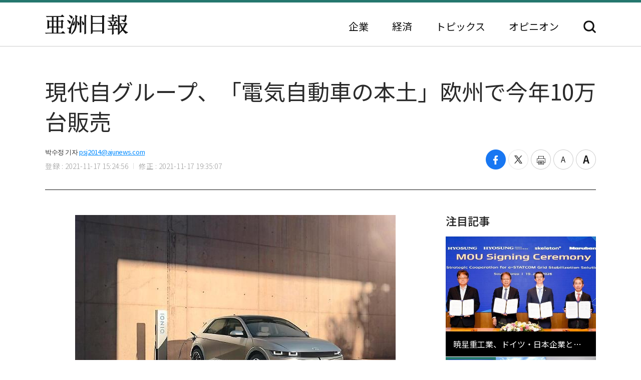

--- FILE ---
content_type: text/html; charset=UTF-8
request_url: https://japan.ajunews.com/view/20211117152413066
body_size: 8855
content:
<!---- 개편버전 20221123 ------>
<!doctype html>
<html lang="ja">
<head>
<!-- Google Tag Manager -->
<script>(function(w,d,s,l,i){w[l]=w[l]||[];w[l].push({'gtm.start':
new Date().getTime(),event:'gtm.js'});var f=d.getElementsByTagName(s)[0],
j=d.createElement(s),dl=l!='dataLayer'?'&l='+l:'';j.async=true;j.src=
'https://www.googletagmanager.com/gtm.js?id='+i+dl;f.parentNode.insertBefore(j,f);
})(window,document,'script','dataLayer','GTM-54K9DPW');</script>
<!-- End Google Tag Manager -->
<meta charset="utf-8">
<meta http-equiv="X-UA-Compatible" content="IE=edge">
<meta name="viewport" content="width=device-width, initial-scale=0">
<link rel="alternate" media="only screen and ( max-width: 640px)" href="https://m.jp.ajunews.com" />
<link rel="shortcut icon" type="image/x-icon" href="https://image.ajunews.com/images/site/news/jp/img/aju_jp.ico">
<meta name="title" content="現代自グループ、「電気自動車の本土」欧州で今年10万台販売 | 亜洲日報">
<meta name="keywords" content="1,2,3">
<meta name="news_keywords" content="1,2,3">
<meta name="description" content="現代自動車グループが今年、欧州で昨年同期より41.9%増えた電気自動車の販売量を記録し、「年間10万台」を達成した。16日、業界によると、現代自・起亜が今年10月まで欧州で販売した電気自動車は累積10万4883台を記録した。昨年同期に記録した7万3911台より、41.9%増えた規模だ。この期間、現代..." />
<meta property="og:locale" content="ja-JP" />
<meta property="og:title" content="現代自グループ、「電気自動車の本土」欧州で今年10万台販売 | 亜洲日報" />
<meta property="og:description" content="現代自動車グループが今年、欧州で昨年同期より41.9%増えた電気自動車の販売量を記録し、「年間10万台」を達成した。16日、業界によると、現代自・起亜が今年10月まで欧州で販売した電気自動車は累積10万4883台を記録した。昨年同期に記録した7万3911台より、41.9%増えた規模だ。この期間、現代..." />
<meta property="og:image" content="https://image.ajunews.com/content/image/2021/11/17/20211117152425163346.jpg" />
<meta property="og:image:width" content="640"/>
<meta property="og:image:height" content="479"/>
<meta property="og:url" content="//japan.ajunews.com" />
<meta property="og:description" content="現代自動車グループが今年、欧州で昨年同期より41.9%増えた電気自動車の販売量を記録し、「年間10万台」を達成した。16日、業界によると、現代自・起亜が今年10月まで欧州で販売した電気自動車は累積10万4883台を記録した。昨年同期に記録した7万3911台より、41.9%増えた規模だ。この期間、現代..." />
<meta name="twitter:card" content="summary" />
<meta name="twitter:title" content="現代自グループ、「電気自動車の本土」欧州で今年10万台販売 | 亜洲日報" />
<meta name="twitter:url" content="//japan.ajunews.com" />
<meta name="twitter:description" content="現代自動車グループが今年、欧州で昨年同期より41.9%増えた電気自動車の販売量を記録し、「年間10万台」を達成した。16日、業界によると、現代自・起亜が今年10月まで欧州で販売した電気自動車は累積10万4883台を記録した。昨年同期に記録した7万3911台より、41.9%増えた規模だ。この期間、現代..." />
<meta name="twitter:image" content="https://image.ajunews.com/content/image/2021/11/17/20211117152425163346.jpg" />
<title>現代自グループ、「電気自動車の本土」欧州で今年10万台販売 | 亜洲日報</title>
<script type="text/javascript" src="https://image.ajunews.com/images/site/js/jquery-3.4.1.min.js"></script>
<script type="text/javascript" src="https://image.ajunews.com/images/site/js/jquery-ui-1.10.4.js"></script>
<link rel="stylesheet" href="https://image.ajunews.com/images/site/news/jp/css/jp.css?20221207093106">
<script type="text/javascript" src="https://image.ajunews.com/images/site/js/jquery.cookie.js"></script>
</head>
<body>
<!-- Google Tag Manager (noscript) -->
<noscript><iframe src="https://www.googletagmanager.com/ns.html?id=GTM-54K9DPW"
height="0" width="0" style="display:none;visibility:hidden"></iframe></noscript>
<!-- End Google Tag Manager (noscript) -->
<div id="wrap">
<!-- header -->
<!---- 개편버전 20221123 ------>


<script>

$(function(){

    var fname = document.URL.substring(document.URL.lastIndexOf("/") + 1, document.URL.length);
    var setCategoryFlag = "";

    if(fname.includes('enterprise')){
		setCategoryFlag = "enterprise";
    }
    if(fname.includes('korea')){
		setCategoryFlag = "korea";
    }
    //if(fname.includes('kwave')){
	//	setCategoryFlag = "kwave";
    //}
    if(fname.includes('entertainmentsport')){
		setCategoryFlag = "entertainmentsport";
    }
    if(fname.includes('politicssociety')){
		setCategoryFlag = "politicssociety";
    }
    if(fname.includes('northkoreajapan')){
		setCategoryFlag = "northkoreajapan";
    }
    if(fname.includes('opinion')){
		setCategoryFlag = "opinion";
    }

    switch(setCategoryFlag){

        case "enterprise":$('#enterprise').addClass("on");break;
        case "korea":$('#korea').addClass("on");break;
        //case "kwave":$('#kwave').addClass("on");break;
        case "entertainmentsport":$('#kwave').addClass("on");$('#entertainmentsport').addClass("on");break;
        case "politicssociety":$('#kwave').addClass("on");$('#politicssociety').addClass("on");break;
        case "northkoreajapan":$('#kwave').addClass("on");$('#northkoreajapan').addClass("on");break;
        case "opinion":$('#opinion').addClass("on");break;
    }

});


</script>



	<header class="headerView">

		<div class="hd_top">
		<div class="date">2026. 01. 21 (水)</div>
		<ul class="family_site">
			<li><a href="https://www.ajunews.com" target="_blank" rel="noopener noreferrer">韓国語</a></li>
			<li><a href="https://www.ajupress.com/" target="_blank" rel="noopener noreferrer">英語</a></li>
		</ul>
	</div>
	
	<div class="hd_item">
		<div class="logo">
			<a href="/">亜洲日報</a>
			<span>5ヶ国語のグローバル経済新聞</span>
		</div>
		<div class="nav">
			<nav>
				<ul>
					<li id="enterprise"><a href="//japan.ajunews.com/enterprise">企業</a></li>
					<li id="korea"><a href="//japan.ajunews.com/korea">経済</a></li>
					<li class="li_03" id="kwave">
						<a href="javascript:;">トピックス</a>
						<div class="s_menu">
							<ul>
								<li id="entertainmentsport"><a href="/entertainmentsport">エンタメ·スポーツ</a></li>
								<li id="politicssociety"><a href="/politicssociety">政治·社会</a></li>
								<li id="northkoreajapan"><a href="/northkoreajapan">北朝鮮·日本</a></li>
							</ul>
						</div>
					</li>
					<li id="opinion"><a href="/opinion">オピニオン</a></li>
				</ul>
			</nav>
			<div class="btn_search">
				<button type="button">検索</button>
			</div>

			<div class="search_layer">
				<div class="inner">
					<div class="search_box">
						<form method="GET" name="myForm" class="form_sch" action="">
							<fieldset>
								<legend class="hide">検索</legend>
								<input type="text" name="top_search_str" id="top_search_str" autocomplete='off' 
								placeholder='検索語を入力してください。' maxlength="50">
								<button type="button" onClick="javascript:doSearch2()">検索</button>
							</fieldset>
						</form>
					</div>
				</div>
			</div>

		</div>
	</div>
</header>
<!-- //header --><!-- header// --> 

<!-- container -->
<div id="container">
	<div class="contents">

		<div class="view_wrap">
			<div class="view_header">
				<h1>現代自グループ、「電気自動車の本土」欧州で今年10万台販売</h1>
				<div class="vh_area">				
					<div class="byline_info">
						<span class="name">박수정 기자<a href="mailto:psj2014@ajunews.com">psj2014@ajunews.com</a></span>
						<span class="date"><em>登録 : 2021-11-17 15:24:56</em><em>修正 : 2021-11-17 19:35:07</em></span>
					</div>
					<ul class="share_box">
						<li><button class="facebook" onclick="sns_Pop('http://www.facebook.com/sharer.php?u=http%3A%2F%2Fjapan.ajunews.com%2Fview%2F20211117152413066',2,800,400,1)" ><i></i><span class="hide">페이스북 공유하기</span></button></li>
						<li><button class="twitter" href="javascript:;" onclick="sns_Pop('https://twitter.com/intent/tweet?text=%E7%8F%BE%E4%BB%A3%E8%87%AA%E3%82%B0%E3%83%AB%E3%83%BC%E3%83%97%E3%80%81%E3%80%8C%E9%9B%BB%E6%B0%97%E8%87%AA%E5%8B%95%E8%BB%8A%E3%81%AE%E6%9C%AC%E5%9C%9F%E3%80%8D%E6%AC%A7%E5%B7%9E%E3%81%A7%E4%BB%8A%E5%B9%B410%E4%B8%87%E5%8F%B0%E8%B2%A9%E5%A3%B2&url=http%3A%2F%2Fjapan.ajunews.com%2Fview%2F20211117152413066&related=%E4%BA%9C%E6%B4%B2%E6%97%A5%E5%A0%B1&via=%E4%BA%9C%E6%B4%B2%E6%97%A5%E5%A0%B1',3,800,700,1)" ><i></i><span class="hide">트위터 공유하기</span></button></li>
						<li><button class="print" onclick="printArticle('20211117152413066');return false;" ><i></i><span class="hide">프린트하기</span></button></li>
						<li><button class="zoomout" onclick="articleZoomout('articleBody')" ><i></i><span class="hide">글자크기 줄이기</span></button></li>
						<li><button class="Zoomin" onclick="articleZoomin('articleBody')" ><i></i><span class="hide">글자크기 키우기</span></button></li>
					</ul>
				</div>
			</div>
			<div class="view_content">
				<div class="article_wrap">

                   
					<article>

                						<div id="articleBody" style="text-align:justify;" itemprop="articleBody">

				<div class="imgBox ib_center" id="imgBox_2048275">
<div id="captionBox" style="width:640px; clear:both; float:none;"><img height="479" id="imgs_2048275" photo_no="2048275" src="https://image.ajunews.com/content/image/2021/11/17/20211117152425163346.jpg" width="640" />
<p class="p_caption" style="text-align:left;">[現代自グループ、「電気自動車の本土」欧州で今年10万台販売]</p>
</div>
</div>
<br id='br_0' />
<br id='br_1' />
現代自動車グループが今年、欧州で昨年同期より41.9%増えた電気自動車の販売量を記録し、「年間10万台」を達成した。<br id='br_2' />
<br id='br_3' />
16日、業界によると、現代自・起亜が今年10月まで欧州で販売した電気自動車は累積10万4883台を記録した。昨年同期に記録した7万3911台より、41.9%増えた規模だ。<br id='br_4' />
<br id='br_5' />
この期間、現代自は5万6637台、起亜は4万8246台の車を売り、前年同期比それぞれ33.1%、53.9%拡大された販売量を記録した。<br id='br_6' />
<br id='br_7' />
車種別ではコナEVとニロEVがそれぞれ3万6849台、3万8930台を販売し、グループの電気自動車の成長をけん引した。<br id='br_8' />
<br id='br_9' />
現代自が出した初の専用電気自動車のアイオニック5は1万2219台、起亜の初の専用電気自動車のEV6は2431台の販売実績を上げた。<br id='br_10' />
<br id='br_11' />
現代自グループが1年に10万台以上の電気自動車を販売したのは今回が初めてだ。現代自グループは昨年、欧州で計9万5917台の電気車を販売した。<br id='br_12' />
<br id='br_13' />
自動車業界はアイオニック5、EV6、ジェネシスGV60に加え、来年発売予定のアイオニック6などを掲げ、これからも現代自グループが電気自動車の販売拡大を続けるものと見ている。<br id='br_14' />
<br id='br_15' />
2040年まで100%電動化を目標に掲げた現代自グループはこれを通じ、電気車市場支配力の強化に拍車をかける見通しだ。<br id='br_16' />
						<div class="copy">亜洲日報の記事等を無断で複製、公衆送信 、翻案、配布することは禁じられています。
                                                </div>

										<div class="relate_news">
							<span class="h_tit">注目記事</span>
							<ul>
																<li><a href="//japan.ajunews.com/view/20251015154701234">· 現代自グループ、APEC首脳会議の公式儀典車両を支援</a></li>
																<li><a href="//japan.ajunews.com/view/20240226122344110">· 現代自グループ、ロンドン大学とアフリカの未来成長のための研究所開設</a></li>
																<li><a href="//japan.ajunews.com/view/20251015090429756">· 現代自グループ、米関税25%維持時に8.4兆ウォン支出…グローバル完成車の中で最多</a></li>
															</ul>
						</div>
				
					</article>

				</div>

				
				<aside class="aside">
					<div class="photo">
						<div class="ctg_h">
							<span class="h_tit">注目記事</span>
						</div>
						<div class="visual_photo">
							<div class="vp_lst_big">

								<div class="big_li n01 on">
									<a href="//japan.ajunews.com/view/20260120155422985">
										<span class="thumb"><img src="https://image.ajunews.com/content/image/2026/01/20/20260120155440430990.jpg" alt="暁星重工業、ドイツ・日本企業と次世代電力安定化ソリューション開発に協力"></span>
										<span class="tit">暁星重工業、ドイツ・日本企業と次世代電力安定化ソリューション開発に協力</span>
									</a>
								</div>
            								<div class="big_li n02 ">
									<a href="//japan.ajunews.com/view/20260120115249734">
										<span class="thumb"><img src="https://image.ajunews.com/content/image/2026/01/20/20260120115309333526.jpg" alt="現代自動車グループ、昨年の米国市場シェア11.3%…過去最高"></span>
										<span class="tit">現代自動車グループ、昨年の米国市場シェア11.3%…過去最高</span>
									</a>
								</div>
            								<div class="big_li n03 ">
									<a href="//japan.ajunews.com/view/20260120112659713">
										<span class="thumb"><img src="https://image.ajunews.com/content/image/2026/01/20/20260120112720808100.jpg" alt="LG電子、浴室の空気質管理「オールインワン」初披露…「ピュリケア・バスエアシステム」発売"></span>
										<span class="tit">LG電子、浴室の空気質管理「オールインワン」初披露…「ピュリケア・バスエアシステム」発売</span>
									</a>
								</div>
            							</div>

							<ul class="vp_lst">
								<li class="n01 on"><a class="thumb" href="//japan.ajunews.com//japan.ajunews.com/view/20260120155422985"><img src="https://image.ajunews.com/content/image/2026/01/20/20260120155440430990.jpg" alt="暁星重工業、ドイツ・日本企業と次世代電力安定化ソリューション開発に協力"></a></li>
            								<li class="n02 "><a class="thumb" href="//japan.ajunews.com//japan.ajunews.com/view/20260120115249734"><img src="https://image.ajunews.com/content/image/2026/01/20/20260120115309333526.jpg" alt="現代自動車グループ、昨年の米国市場シェア11.3%…過去最高"></a></li>
            								<li class="n03 "><a class="thumb" href="//japan.ajunews.com//japan.ajunews.com/view/20260120112659713"><img src="https://image.ajunews.com/content/image/2026/01/20/20260120112720808100.jpg" alt="LG電子、浴室の空気質管理「オールインワン」初披露…「ピュリケア・バスエアシステム」発売"></a></li>
            							</ul>
						</div>
					</div>
					<div class="ranking">
						<div class="ctg_h">
							<span class="h_tit">最新ニュース</span>
						</div>
						<ol>
							<li>
								<a href="//japan.ajunews.com/view/20260120153440958">
																		<span class="thumb"><img src="https://image.ajunews.com/content/image/2026/01/20/20260120153458738469.jpg" alt="LIGネクスワン、カタール防衛産業展示会「DIMDEX 2026」に参加"></span>
																		<span class="tit">LIGネクスワン、カタール防衛産業展示会「DIMDEX 2026」に参加</span>
								</a>
							</li>
            							<li>
								<a href="//japan.ajunews.com/view/20260120153025952">
																		<span class="thumb"><img src="https://image.ajunews.com/content/image/2026/01/20/20260120153043721005.jpeg" alt="ジェネシス、スイスのダボスフォーラムで「GV60・マグマ」など高性能モデルを展示"></span>
																		<span class="tit">ジェネシス、スイスのダボスフォーラムで「GV60・マグマ」など高性能モデルを展示</span>
								</a>
							</li>
            							<li>
								<a href="//japan.ajunews.com/view/20260120151509926">
																		<span class="thumb"><img src="https://image.ajunews.com/content/image/2026/01/20/20260120123307140225.jpg" alt="韓日AIスタートアップ「スタートアップ主導でAX未来を開く」"></span>
																		<span class="tit">韓日AIスタートアップ「スタートアップ主導でAX未来を開く」</span>
								</a>
							</li>
            							<li>
								<a href="//japan.ajunews.com/view/20260120143324848">
																		<span class="thumb"><img src="https://image.ajunews.com/content/image/2026/01/20/20260120143343428789.jpg" alt="ティーウェイ航空、昨年貨物3万4000トン運送…過去最大の実績"></span>
																		<span class="tit">ティーウェイ航空、昨年貨物3万4000トン運送…過去最大の実績</span>
								</a>
							</li>
            							<li>
								<a href="//japan.ajunews.com/view/20260120142835843">
																		<span class="thumb"><img src="https://image.ajunews.com/content/image/2026/01/20/20260120142854710191.jpg" alt="ハンコックタイヤ、BMWドライビングセンターに高性能タイヤを独占供給"></span>
																		<span class="tit">ハンコックタイヤ、BMWドライビングセンターに高性能タイヤを独占供給</span>
								</a>
							</li>
            							<li>
								<a href="//japan.ajunews.com/view/20260120142321834">
																		<span class="thumb"><img src="https://image.ajunews.com/content/image/2026/01/20/20260120142404988247.jpg" alt="チェコに続いてベトナムを狙う…斗山エナビリティ、「原発神話」を率いるか"></span>
																		<span class="tit">チェコに続いてベトナムを狙う…斗山エナビリティ、「原発神話」を率いるか</span>
								</a>
							</li>
            
						</ol>
					</div>
					<div class="opinion_2">
						<div class="ctg_h">
							<span class="h_tit">オピニオン</span>
							<a class="btn_more" href="//japan.ajunews.com/opinion">もっと見る<i>></i></a>
						</div>

						<div>
							<a href="//japan.ajunews.com/view/20251122205905630">
								<span class="thumb"><img src="https://image.ajunews.com/content/image/2025/11/24/20251124140354466798.png" alt="[コラム] 地球規模の分断を止める理念…「弘益人間」の精神"></span>
																<span class="s_tit">コラム </span>
																<span class="tit">地球規模の分断を止める理念…「弘益人間」の精神</span>
							</a>
						</div>
            
					</div>
				</aside>		
			</div>
		</div>

		<!-- 이미지 확대 팝업 -->
	    <div class="layer_wrap img_pop" id="img_pop">
	        <div class="layer_dialog">
	            <div class="layer_head hide"><strong>기사 이미지 확대 보기</strong></div>
	            <div class="layer_content"><img src="https://image.ajunews.com/content/image/2022/11/18/20221118085112233833.jpg" alt="경북 포항시 경북 포항시"></div>
	        </div>
	        <a href="javascript:;" class="layer_dialog_close js_layer_close"><span class="hide">닫기</span></a>
	    </div>
	    <!-- // 이미지 확대 팝업 -->

	</div>
</div>
<!-- //container -->

<!---- 개편버전 20221123 ------>




<!-- footer -->
<footer class="footer">
	<div class="inner">
		<span class="f_logo"><img src="https://image.ajunews.com/images/site/news/jp/img/f_logo.png" alt="亜洲日報"></span>
		<div class="f_family">
			<span class="ff_btn">ファミリーサイト</span>
			<ul>
				<li><a href="https://www.ajutv.co.kr" target="_blank" rel="noopener noreferrer">아주TV</a></li>
				<li><a href="https://www.lawandp.com" target="_blank" rel="noopener noreferrer">LAWANDP</a></li>
				<li><a href="https://www.economidaily.com" target="_blank" rel="noopener noreferrer">ECONOMIDAILY</a></li>
				<li><a href="https://www.ajunews.com" target="_blank" rel="noopener noreferrer">AJUNEWS</a></li>
			</ul>
		</div>
		<address>Aju News Corporation LEEMA Building, 11th floor, 42, Jong-ro 1-gil, Jongno-gu, Seoul</address>
		<p class="copyright">Copyright ⓒ 2022 By <strong>Ajunews Corporation</strong>, All Rights Reserved.</p>
	</div>
</footer>
<!-- //footer -->

<div id="goMobile_btn" style="display:none;">
<button id="goMobileWeb" class="button gray">모바일 버젼</button>
</div>

<script>
function delCookieAjudbs(name) {
    $.cookie(name, null, { domain: 'ajunews.com', path: '/', expires: -1 });
}

var div = document.getElementById('goMobile_btn');
if("Y" == 'N'){
    div.style.display = 'block';
} else {
    div.style.display = 'none';
}
//jQuery(function($) {
    $("#goMobileWeb").click(function() {
          delCookieAjudbs('isWeb', null, -1);
          console.log("1=====>");
          self.location.href='https://m.jp.ajunews.com';
    });
//});
</script>

<script>

$(function(){
    $("#top_search_str").keypress(function (e) {

        if (event.which == 13) {
            event.preventDefault();
            doSearch2();
        }
    });

});


// 검색 페이지 호출
function doSearch2() {

    var q = $('#top_search_str').val();

    //console.log(q);return;
    if(q == '') {
        alert('検索ワードを入力してください。');
        q.focus();return;
    }


    var top_dateview = '3';
    var sdate = '2025.07.21';
    var edate = '2026.01.21';
    var dateview = $("#dateview").val();

    self.location.href='/search?q='+q+"&sdate="+sdate+"&edate="+edate+"&dateview="+top_dateview;
};


</script>

<script src="https://image.ajunews.com/images/site/js/clipboard.min.js"></script>
<script type="text/javascript">

$(function(){

    $("#btnUrlCopy").one("click", function () {
        try {
            var clipboard = new Clipboard("#btnUrlCopy", {
                text: function () {
                    return "http://japan.ajunews.com/view/20211117152413066";
                }
            });
            clipboard.on("success", function (e) {
                alert("주소가 복사되었습니다.\n원하는 곳에 붙여넣기(Ctrl+V) 해주세요.");
                //$('#share_pop').hide();
            });
        } catch (e) {
            $("#btnUrlCopy").click(function () {
                alert("지원하지 않는 브라우저입니다.\n직접 복사해 주세요.");
            });
        }
    });


})


// 프린트 팝업 열기
function printArticle(newsId) {
    
    var winPrint;
    var vUrl = "/util/popPrint.php";
    vUrl += "?nid="+newsId;
    
    winPrint = window.open(vUrl,'winPrint','width=750,height=650, scrollbars=1');
    winPrint.focus();
    
}

// 글자크게
function articleZoomin(cId) {
    var currSz = parseFloat($("#"+cId).css('font-size'));

    //console.log(currSz);
    if(currSz>27){
        alert("최대 폰트 사이즈입니다");
        return;
    }

    Math.round(currSz);
    currSz++;
    $("#"+cId).css('font-size',currSz+'px');
    //$("#"+cId).css('line-height',(currSz+5)+'px');
}

// 글자작게
function articleZoomout(cId) {
    var currSz = parseFloat($("#"+cId).css('font-size'));
    Math.round(currSz);
    currSz--;
    $("#"+cId).css('font-size',currSz+'px');
    //$("#"+cId).css('line-height',(currSz+5)+'px');
}

function sns_Pop(snsUrl, _type, w_size, h_size,flag){
    switch(_type){
     case 1:sns_title = "공유하기 텔레그램";break;
     case 2:sns_title = "공유하기 페이스북";break;
     case 3:sns_title = "공유하기 트위터";break;
     case 4:sns_title = "공유하기 밴드";break;
     case 5:sns_title = "공유하기 웨이보";break;
    }

    window.open(snsUrl,sns_title,'width='+w_size+', height='+h_size+', toolbar=no, menubar=no, scrollbars=no, resizable=yes');
    reset_hiddenVal(flag);
}


$(function(){

    var getImgBoxId = "";
    var imgExpandHtml = "";
    var imgUrl = "";
    var imgWidth = "640";
    var imgCnt = 0;

    // 이미지가 있으면 태그를 추가하고 확대버튼을 삽입한다.
    $("#articleBody [id^='imgs_']").each(function(){
        getImgBoxId = $(this).attr('id');
        imgUrl = $(this).attr('src');
        imgWidth = $(this).width();

        // 큰이미지인 경우 640 으로 맞춘다.
        if(parseInt(imgWidth)>640) { 
            $(this).attr('width', "640");
            $(this).attr('height', $(this).height());
            imgWidth = "640";
            $(this).parents("#captionBox").css("width", "640");
        }

        imgExpandHtml = "<div class=\"expansion_btn\" href=\"#\" onclick=\"fn_expansion('"+getImgBoxId+"','"+imgUrl.replace("https://image.ajunews.com", "")+"');return false;\"><span class=\"hide\">이미지 확대</span></div>";
        $(this).wrap("<div class='photo_img' style='width:"+imgWidth+"px' id='captionBox_"+imgCnt+"'></div>");
        var sHtml = $("#captionBox_"+imgCnt).html();
        $("#captionBox_"+imgCnt).html(imgExpandHtml+sHtml);
        imgCnt++;
    });
});

// 이미지 확대
function fn_expansion(imgBoxId, imgPath) { 
    var imgPathOriginal = imgPath;
    $.ajax({
        url: '/ajax/getImgPathOriginal.php',
        type: "POST",
        data: {
            'newsId':"20211117152413066",
            'imgPath':imgPath
        }
        ,dataType:"json"
        ,async: false
        ,success: function(data) {
            if(data.imgPathOriginal!=null) {
                imgPathOriginal = data.imgPathOriginal;
            }
        }
    });
    $("#img_pop").find("img").attr("src", "https://image.ajunews.com"+imgPathOriginal);
    popOpen("img_pop");
}

</script>


<script>
document.domain = "ajunews.com";
</script>

</div><!--- wrap ------->

<script type="text/javascript" src="https://image.ajunews.com/images/site/news/jp/js/jp.js?20221129174901"></script>
</body>
</html>
<!-- www008news/conf/ncp_PRD.ini -->